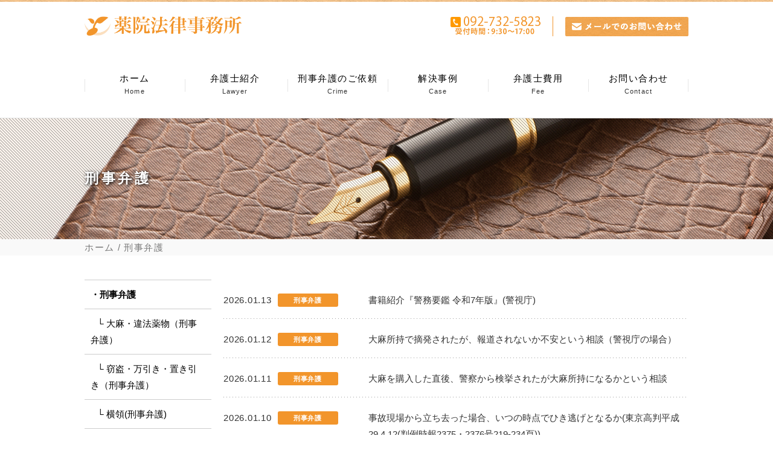

--- FILE ---
content_type: text/html; charset=UTF-8
request_url: https://yakuin-lawoffice.com/category/keijibengo/page/2/
body_size: 7571
content:

<!DOCTYPE html>
<html lang="ja"><head>
<meta charset="UTF-8">
<meta name="viewport" content="width=device-width, maximum-scale=1.0, user-scalable=no">
<meta name="format-detection" content="telephone=no">
<meta name="referrer" content="unsafe-url">
<link rel="icon" href="https://yakuin-lawoffice.com/wp-content/themes/wp-yakuin/img/favicon.ico">

<title>薬院法律事務所</title>
<link rel='dns-prefetch' href='//www.googletagmanager.com' />
<link rel='dns-prefetch' href='//s.w.org' />
<link rel="alternate" type="application/rss+xml" title="薬院法律事務所 &raquo; 刑事弁護 カテゴリーのフィード" href="https://yakuin-lawoffice.com/category/keijibengo/feed/" />
		<script type="text/javascript">
			window._wpemojiSettings = {"baseUrl":"https:\/\/s.w.org\/images\/core\/emoji\/12.0.0-1\/72x72\/","ext":".png","svgUrl":"https:\/\/s.w.org\/images\/core\/emoji\/12.0.0-1\/svg\/","svgExt":".svg","source":{"concatemoji":"https:\/\/yakuin-lawoffice.com\/wp-includes\/js\/wp-emoji-release.min.js?ver=5.4.18"}};
			/*! This file is auto-generated */
			!function(e,a,t){var n,r,o,i=a.createElement("canvas"),p=i.getContext&&i.getContext("2d");function s(e,t){var a=String.fromCharCode;p.clearRect(0,0,i.width,i.height),p.fillText(a.apply(this,e),0,0);e=i.toDataURL();return p.clearRect(0,0,i.width,i.height),p.fillText(a.apply(this,t),0,0),e===i.toDataURL()}function c(e){var t=a.createElement("script");t.src=e,t.defer=t.type="text/javascript",a.getElementsByTagName("head")[0].appendChild(t)}for(o=Array("flag","emoji"),t.supports={everything:!0,everythingExceptFlag:!0},r=0;r<o.length;r++)t.supports[o[r]]=function(e){if(!p||!p.fillText)return!1;switch(p.textBaseline="top",p.font="600 32px Arial",e){case"flag":return s([127987,65039,8205,9895,65039],[127987,65039,8203,9895,65039])?!1:!s([55356,56826,55356,56819],[55356,56826,8203,55356,56819])&&!s([55356,57332,56128,56423,56128,56418,56128,56421,56128,56430,56128,56423,56128,56447],[55356,57332,8203,56128,56423,8203,56128,56418,8203,56128,56421,8203,56128,56430,8203,56128,56423,8203,56128,56447]);case"emoji":return!s([55357,56424,55356,57342,8205,55358,56605,8205,55357,56424,55356,57340],[55357,56424,55356,57342,8203,55358,56605,8203,55357,56424,55356,57340])}return!1}(o[r]),t.supports.everything=t.supports.everything&&t.supports[o[r]],"flag"!==o[r]&&(t.supports.everythingExceptFlag=t.supports.everythingExceptFlag&&t.supports[o[r]]);t.supports.everythingExceptFlag=t.supports.everythingExceptFlag&&!t.supports.flag,t.DOMReady=!1,t.readyCallback=function(){t.DOMReady=!0},t.supports.everything||(n=function(){t.readyCallback()},a.addEventListener?(a.addEventListener("DOMContentLoaded",n,!1),e.addEventListener("load",n,!1)):(e.attachEvent("onload",n),a.attachEvent("onreadystatechange",function(){"complete"===a.readyState&&t.readyCallback()})),(n=t.source||{}).concatemoji?c(n.concatemoji):n.wpemoji&&n.twemoji&&(c(n.twemoji),c(n.wpemoji)))}(window,document,window._wpemojiSettings);
		</script>
		<style type="text/css">
img.wp-smiley,
img.emoji {
	display: inline !important;
	border: none !important;
	box-shadow: none !important;
	height: 1em !important;
	width: 1em !important;
	margin: 0 .07em !important;
	vertical-align: -0.1em !important;
	background: none !important;
	padding: 0 !important;
}
</style>
	<link rel='stylesheet' id='wp-pagenavi-css'  href='https://yakuin-lawoffice.com/wp-content/plugins/wp-pagenavi/pagenavi-css.css?ver=2.70' type='text/css' media='all' />

<!-- Google tag (gtag.js) snippet added by Site Kit -->
<!-- Google アナリティクス スニペット (Site Kit が追加) -->
<script type='text/javascript' src='https://www.googletagmanager.com/gtag/js?id=GT-PZX4P66' async></script>
<script type='text/javascript'>
window.dataLayer = window.dataLayer || [];function gtag(){dataLayer.push(arguments);}
gtag("set","linker",{"domains":["yakuin-lawoffice.com"]});
gtag("js", new Date());
gtag("set", "developer_id.dZTNiMT", true);
gtag("config", "GT-PZX4P66");
</script>
<link rel='https://api.w.org/' href='https://yakuin-lawoffice.com/wp-json/' />
<link rel="EditURI" type="application/rsd+xml" title="RSD" href="https://yakuin-lawoffice.com/xmlrpc.php?rsd" />
<link rel="wlwmanifest" type="application/wlwmanifest+xml" href="https://yakuin-lawoffice.com/wp-includes/wlwmanifest.xml" /> 
<meta name="generator" content="WordPress 5.4.18" />
<meta name="generator" content="Site Kit by Google 1.170.0" />		<style type="text/css" id="wp-custom-css">
			b,
strong,
.strong {
font-weight: bold!important;
}

.youtube-wrapper{
  width:100%;
  height:0;
  padding-bottom:56.25%;
  position:relative
}
.youtube-wrapper iframe{
  width:100%;
  height:100%;
  position:absolute;
  top:0
  left:0
}		</style>
		

<!-- CSS -->
<link href="https://yakuin-lawoffice.com/wp-content/themes/wp-yakuin/css/common.css" rel="stylesheet" media="all" type="text/css">
<link href="https://yakuin-lawoffice.com/wp-content/themes/wp-yakuin/css/global.css" rel="stylesheet" media="all" type="text/css">
<link href="https://yakuin-lawoffice.com/wp-content/themes/wp-yakuin/css/slider.css" rel="stylesheet" media="all" type="text/css">
<link rel="stylesheet" href="https://maxcdn.bootstrapcdn.com/font-awesome/4.5.0/css/font-awesome.min.css">

<!-- JS -->
<script type="text/javascript" src="https://ajax.googleapis.com/ajax/libs/jquery/1.7.2/jquery.min.js"></script>
<script type="text/javascript" src="https://yakuin-lawoffice.com/wp-content/themes/wp-yakuin/js/gnav.js"></script>
<script type="text/javascript" src="https://yakuin-lawoffice.com/wp-content/themes/wp-yakuin/js/jquery.flexslider-min.js"></script>


<!--[if lt IE 9]>
<script src="http://css3-mediaqueries-js.googlecode.com/svn/trunk/css3-mediaqueries.js"></script>
<![endif]-->
<!--[if lt IE 9]>
<script src="http://html5shim.googlecode.com/svn/trunk/html5.js"></script>
<![endif]-->


</head>


<body>

<div id="loading">
<div class="loader">
<img src="https://yakuin-lawoffice.com/wp-content/themes/wp-yakuin/img/load.gif" alt="load">
</div>
</div>

<header>
<div class="inner box">

<h1 class="logo"><a href="/"><img src="https://yakuin-lawoffice.com/wp-content/themes/wp-yakuin/img/logo.png" alt="薬院法律事務所"></a></h1>
<ul>
<li class="forpc"><img src="https://yakuin-lawoffice.com/wp-content/themes/wp-yakuin/img/header_tel.png" alt="092-732-5823"></li>
<li class="forsp"><a href="tel:092-732-5823"><img src="https://yakuin-lawoffice.com/wp-content/themes/wp-yakuin/img/header_tel.png" alt="092-732-5823"></a></li>
<li><a href="/contact/#contact_mail"><img src="https://yakuin-lawoffice.com/wp-content/themes/wp-yakuin/img/header_mail.png" alt="メールでのお問い合わせ"></a></li>
</ul>

</div><!-- /.box -->
</header>

<!-- ◆　GNAV　◆ -->

<nav class="mod_nav">

<p class="navtitle"><span>MENU</span></p>

<div class="mod_nav_inner">

    <ul>
        <li><a href="https://yakuin-lawoffice.com">ホーム<span>Home</span></a></li>
        <li><a href="/lawyer/">弁護士紹介<span>Lawyer</span></a></li>
        <li><a href="/crime/">刑事弁護のご依頼<span>Crime</span></a></li>
        <li><a href="/category/case/">解決事例<span>Case</span></a></li>
        <li><a href="/fee/">弁護士費用<span>Fee</span></a></li>
        <li><a href="/contact/">お問い合わせ<span>Contact</span></a></li>
    </ul>

<p class="closebtn"><span><i class="fa fa-times-circle"></i>メニューを閉じる</span></p>
</div><!-- /.mod_nav_inner -->

</nav><!-- /.mod_nav -->
<!-- ◆　ビジュアル　◆ -->
<div class="subVisual topics">
<div class="inner">
<div class="box">


<h2>
刑事弁護</h2>



</div><!-- /.box -->
</div><!-- /.inner -->
</div><!-- /.subVisual -->

<div class="path">
<ul class="box">
<li><a href="https://yakuin-lawoffice.com">ホーム</a></li>
<li>
刑事弁護
</li>
</ul>
</div><!-- /.path -->

<div class="topicsBox">
<div class="box cf mt20">

<div class="right_content">

  <section class="archive">
       <table>

<!-- 先頭固定表示 -->
<!-- カテゴリー表示 -->
    		  <tr>
        <th><time datetime="2026-01-13">2026.01.13</time><span>刑事弁護</span></th>
        <td><a href="https://yakuin-lawoffice.com/%e6%9b%b8%e7%b1%8d%e7%b4%b9%e4%bb%8b%e3%80%8e%e8%ad%a6%e5%8b%99%e8%a6%81%e9%91%91-%e4%bb%a4%e5%92%8c7%e5%b9%b4%e7%89%88%e3%80%8f%e8%ad%a6%e8%a6%96%e5%ba%81/">書籍紹介『警務要鑑 令和7年版』(警視庁)</a></td>
      </tr>
    		  <tr>
        <th><time datetime="2026-01-12">2026.01.12</time><span>刑事弁護</span></th>
        <td><a href="https://yakuin-lawoffice.com/%e5%a4%a7%e9%ba%bb%e6%89%80%e6%8c%81%e3%81%a7%e6%91%98%e7%99%ba%e3%81%95%e3%82%8c%e3%81%9f%e3%81%8c%e3%80%81%e5%a0%b1%e9%81%93%e3%81%95%e3%82%8c%e3%81%aa%e3%81%84%e3%81%8b%e4%b8%8d%e5%ae%89%e3%81%a8/">大麻所持で摘発されたが、報道されないか不安という相談（警視庁の場合）</a></td>
      </tr>
    		  <tr>
        <th><time datetime="2026-01-11">2026.01.11</time><span>刑事弁護</span></th>
        <td><a href="https://yakuin-lawoffice.com/%e5%a4%a7%e9%ba%bb%e3%82%92%e8%b3%bc%e5%85%a5%e3%81%97%e3%81%9f%e7%9b%b4%e5%be%8c%e3%80%81%e8%ad%a6%e5%af%9f%e3%81%8b%e3%82%89%e6%a4%9c%e6%8c%99%e3%81%95%e3%82%8c%e3%81%9f%e3%81%8c%e5%a4%a7%e9%ba%bb/">大麻を購入した直後、警察から検挙されたが大麻所持になるかという相談</a></td>
      </tr>
    		  <tr>
        <th><time datetime="2026-01-10">2026.01.10</time><span>刑事弁護</span></th>
        <td><a href="https://yakuin-lawoffice.com/%e4%ba%8b%e6%95%85%e7%8f%be%e5%a0%b4%e3%81%8b%e3%82%89%e7%ab%8b%e3%81%a1%e5%8e%bb%e3%81%a3%e3%81%9f%e5%a0%b4%e5%90%88%e3%80%81%e3%81%84%e3%81%a4%e3%81%ae%e6%99%82%e7%82%b9%e3%81%a7%e3%81%b2%e3%81%8d/">事故現場から立ち去った場合、いつの時点でひき逃げとなるか(東京高判平成29.4.12(判例時報2375・2376号219-234頁))</a></td>
      </tr>
    		  <tr>
        <th><time datetime="2026-01-09">2026.01.09</time><span>刑事弁護</span></th>
        <td><a href="https://yakuin-lawoffice.com/%e5%b9%b4%e9%bd%a2%e5%88%87%e8%bf%ab%e3%81%ae%e5%b0%91%e5%b9%b4%e4%ba%8b%e4%bb%b6%e3%81%ab%e3%81%8a%e3%81%91%e3%82%8b%e5%88%91%e4%ba%8b%e5%bc%81%e8%ad%b7%e6%b4%bb%e5%8b%95%e3%81%ae%e9%87%8d%e8%a6%81/">年齢切迫の少年事件における刑事弁護活動の重要性（在宅事件）</a></td>
      </tr>
    		  <tr>
        <th><time datetime="2026-01-08">2026.01.08</time><span>刑事弁護</span></th>
        <td><a href="https://yakuin-lawoffice.com/%e7%84%a1%e5%85%8d%e8%a8%b1%e9%81%8b%e8%bb%a2%e9%81%8e%e5%a4%b1%e9%81%8b%e8%bb%a2%e8%87%b4%e5%82%b7%e7%bd%aa%e3%81%ab%e3%81%a4%e3%81%84%e3%81%a6%e3%80%81%e5%9f%b7%e8%a1%8c%e7%8c%b6%e4%ba%88%e4%bb%98/">無免許運転過失運転致傷罪について、執行猶予付き判決を避けたいという相談（交通事故）</a></td>
      </tr>
    		  <tr>
        <th><time datetime="2026-01-07">2026.01.07</time><span>刑事弁護</span></th>
        <td><a href="https://yakuin-lawoffice.com/%e9%80%ae%e6%8d%95%e5%9b%9e%e9%81%bf%e3%81%ae%e3%81%9f%e3%82%81%e3%81%ab%e3%80%81%e4%bb%a4%e7%8a%b6%e7%99%ba%e4%bb%98%e3%81%ae%e5%8f%af%e8%83%bd%e6%80%a7%e3%81%8c%e3%81%82%e3%82%8b%e8%a3%81%e5%88%a4/">逮捕回避のために、令状発付の可能性がある裁判所に「要望書」を送るという弁護活動</a></td>
      </tr>
    		  <tr>
        <th><time datetime="2026-01-06">2026.01.06</time><span>刑事弁護</span></th>
        <td><a href="https://yakuin-lawoffice.com/%e5%90%8c%e4%b8%80%e5%a0%b4%e6%89%80%e3%81%ab%e5%af%be%e3%81%97%e3%81%a6%e3%80%81%e5%90%8c%e4%b8%80%e3%81%ae%e8%a2%ab%e7%96%91%e4%ba%8b%e5%ae%9f%e3%81%ab%e3%82%88%e3%82%8b%e5%86%8d%e5%ba%a6%e3%81%ae/">同一場所に対して、同一の被疑事実による再度の捜索差押は認められるか</a></td>
      </tr>
    		  <tr>
        <th><time datetime="2025-12-16">2025.12.16</time><span>刑事弁護</span></th>
        <td><a href="https://yakuin-lawoffice.com/%e5%88%a4%e4%be%8b%e6%99%82%e5%a0%b12634%e5%8f%b7%e3%81%ab%e6%95%91%e8%ad%b7%e7%be%a9%e5%8b%99%e3%81%ab%e9%96%a2%e3%81%99%e3%82%8b%e9%87%8d%e8%a6%81%e5%88%a4%e4%be%8b%ef%bc%88%e6%9c%80%e5%88%a4/">判例時報2634号に救護義務に関する重要判例（最判令和7.2.7刑集79巻2号91頁）の解説がでました</a></td>
      </tr>
    		  <tr>
        <th><time datetime="2025-12-15">2025.12.15</time><span>刑事弁護</span></th>
        <td><a href="https://yakuin-lawoffice.com/%e7%84%a1%e5%85%8d%e8%a8%b1%e9%81%8b%e8%bb%a2%e3%81%af%e7%8f%be%e8%a1%8c%e7%8a%af%e4%bb%a5%e5%a4%96%e3%81%a7%e3%82%82%e5%87%a6%e7%bd%b0%e3%81%95%e3%82%8c%e3%82%8b%e3%81%ae%e3%81%8b%e3%81%a8%e3%81%84/">無免許運転は現行犯以外でも処罰されるのかという相談（道路交通法違反）</a></td>
      </tr>
    </tbody>
</table>
<div class='wp-pagenavi' role='navigation'>
<span class='pages'>2 / 53</span><a class="previouspostslink" rel="prev" aria-label="Previous Page" href="https://yakuin-lawoffice.com/category/keijibengo/">&laquo;</a><a class="page smaller" title="Page 1" href="https://yakuin-lawoffice.com/category/keijibengo/">1</a><span aria-current='page' class='current'>2</span><a class="page larger" title="Page 3" href="https://yakuin-lawoffice.com/category/keijibengo/page/3/">3</a><a class="page larger" title="Page 4" href="https://yakuin-lawoffice.com/category/keijibengo/page/4/">4</a><a class="page larger" title="Page 5" href="https://yakuin-lawoffice.com/category/keijibengo/page/5/">5</a><span class='extend'>...</span><a class="larger page" title="Page 10" href="https://yakuin-lawoffice.com/category/keijibengo/page/10/">10</a><a class="larger page" title="Page 20" href="https://yakuin-lawoffice.com/category/keijibengo/page/20/">20</a><a class="larger page" title="Page 30" href="https://yakuin-lawoffice.com/category/keijibengo/page/30/">30</a><span class='extend'>...</span><a class="nextpostslink" rel="next" aria-label="Next Page" href="https://yakuin-lawoffice.com/category/keijibengo/page/3/">&raquo;</a><a class="last" aria-label="Last Page" href="https://yakuin-lawoffice.com/category/keijibengo/page/53/">最後 &raquo;</a>
</div></section>


</div>

<div class="left_content">
<ul class="category-list">

	<li class="cat-item cat-item-28 current-cat"><a aria-current="page" href="https://yakuin-lawoffice.com/category/keijibengo/">刑事弁護</a>
<ul class='children'>
	<li class="cat-item cat-item-59"><a href="https://yakuin-lawoffice.com/category/keijibengo/illegal-drugs/">大麻・違法薬物（刑事弁護）</a>
</li>
	<li class="cat-item cat-item-62"><a href="https://yakuin-lawoffice.com/category/keijibengo/theft-shoplifting/">窃盗・万引き・置き引き（刑事弁護）</a>
</li>
	<li class="cat-item cat-item-67"><a href="https://yakuin-lawoffice.com/category/keijibengo/embezzlement-keiji/">横領(刑事弁護)</a>
</li>
	<li class="cat-item cat-item-66"><a href="https://yakuin-lawoffice.com/category/keijibengo/scam-keiji/">詐欺(刑事弁護)</a>
</li>
	<li class="cat-item cat-item-65"><a href="https://yakuin-lawoffice.com/category/keijibengo/corporatecrime-keiji/">企業犯罪（刑事弁護）</a>
</li>
	<li class="cat-item cat-item-63"><a href="https://yakuin-lawoffice.com/category/keijibengo/trafficaccident-keiji/">交通事故(刑事弁護)</a>
</li>
	<li class="cat-item cat-item-64"><a href="https://yakuin-lawoffice.com/category/keijibengo/roadtraffic-law-keiji/">道路交通法違反(刑事弁護)</a>
</li>
	<li class="cat-item cat-item-60"><a href="https://yakuin-lawoffice.com/category/keijibengo/voyeurism/">盗撮（刑事弁護）</a>
</li>
	<li class="cat-item cat-item-61"><a href="https://yakuin-lawoffice.com/category/keijibengo/molestation-obscene/">痴漢・不同意わいせつ・不同意性交（刑事弁護）</a>
</li>
	<li class="cat-item cat-item-95"><a href="https://yakuin-lawoffice.com/category/keijibengo/sexualcrime-keiji/">性犯罪(刑事弁護)</a>
</li>
	<li class="cat-item cat-item-96"><a href="https://yakuin-lawoffice.com/category/keijibengo/assault-injury-keiji/">暴行・傷害(刑事弁護)</a>
</li>
	<li class="cat-item cat-item-68"><a href="https://yakuin-lawoffice.com/category/keijibengo/juvenile-incident/">少年事件（刑事弁護）</a>
</li>
	<li class="cat-item cat-item-105"><a href="https://yakuin-lawoffice.com/category/keijibengo/seitekisitai/">性的姿態等撮影罪(刑事弁護)</a>
</li>
	<li class="cat-item cat-item-102"><a href="https://yakuin-lawoffice.com/category/keijibengo/meiwakukoui-keizi/">迷惑行為防止条例違反事件(刑事弁護)</a>
</li>
	<li class="cat-item cat-item-101"><a href="https://yakuin-lawoffice.com/category/keijibengo/keihanzai-keizi/">軽犯罪法違反事件(刑事弁護)</a>
</li>
	<li class="cat-item cat-item-106"><a href="https://yakuin-lawoffice.com/category/keijibengo/syoseki-keiji/">書籍紹介(刑事弁護)</a>
</li>
	<li class="cat-item cat-item-69"><a href="https://yakuin-lawoffice.com/category/keijibengo/others-keiji/">その他(刑事弁護)</a>
</li>
	<li class="cat-item cat-item-70"><a href="https://yakuin-lawoffice.com/category/keijibengo/solution-example-keiji/">解決事例(刑事弁護)</a>
</li>
</ul>
</li>
	<li class="cat-item cat-item-19"><a href="https://yakuin-lawoffice.com/category/kigyouhoumu/">企業法務</a>
<ul class='children'>
	<li class="cat-item cat-item-21"><a href="https://yakuin-lawoffice.com/category/kigyouhoumu/roudou-kigyouhoumu/">労働事件（企業法務）</a>
</li>
	<li class="cat-item cat-item-78"><a href="https://yakuin-lawoffice.com/category/kigyouhoumu/criminal-cases-corporate-legal/">刑事事件(企業法務)</a>
</li>
	<li class="cat-item cat-item-75"><a href="https://yakuin-lawoffice.com/category/kigyouhoumu/lease-case/">賃貸借事件（企業法務）</a>
</li>
	<li class="cat-item cat-item-76"><a href="https://yakuin-lawoffice.com/category/kigyouhoumu/debtcollection-case/">債権回収事件（企業法務）</a>
</li>
	<li class="cat-item cat-item-77"><a href="https://yakuin-lawoffice.com/category/kigyouhoumu/intellectual-property/">知的財産事件（企業法務）</a>
</li>
	<li class="cat-item cat-item-79"><a href="https://yakuin-lawoffice.com/category/kigyouhoumu/advisor-law/">顧問業務（企業法務）</a>
</li>
	<li class="cat-item cat-item-97"><a href="https://yakuin-lawoffice.com/category/kigyouhoumu/loan-refund-company/">貸金返還請求事件(企業法務)</a>
</li>
	<li class="cat-item cat-item-99"><a href="https://yakuin-lawoffice.com/category/kigyouhoumu/songaibaisyou-company/">損害賠償請求事件(企業法務)</a>
</li>
	<li class="cat-item cat-item-20"><a href="https://yakuin-lawoffice.com/category/kigyouhoumu/sonota-kigyouhoumu/">その他（企業法務）</a>
</li>
	<li class="cat-item cat-item-80"><a href="https://yakuin-lawoffice.com/category/kigyouhoumu/solution-example-corporate/">解決事例(企業法務)</a>
</li>
</ul>
</li>
	<li class="cat-item cat-item-51"><a href="https://yakuin-lawoffice.com/category/koutuu/">交通事故(刑事)</a>
<ul class='children'>
	<li class="cat-item cat-item-81"><a href="https://yakuin-lawoffice.com/category/koutuu/criminal-defense-traffic-accident/">刑事弁護(交通事故)</a>
</li>
	<li class="cat-item cat-item-83"><a href="https://yakuin-lawoffice.com/category/koutuu/claimfordamages-traffic-accident/">損害賠償請求(交通事故)</a>
</li>
	<li class="cat-item cat-item-82"><a href="https://yakuin-lawoffice.com/category/koutuu/crime-victim-traffic-accident/">犯罪被害者(交通事故)</a>
</li>
	<li class="cat-item cat-item-85"><a href="https://yakuin-lawoffice.com/category/koutuu/solution-example-traffic-accident/">解決事例(交通事故)</a>
</li>
</ul>
</li>
	<li class="cat-item cat-item-54"><a href="https://yakuin-lawoffice.com/category/crime-victim/">犯罪被害者</a>
<ul class='children'>
	<li class="cat-item cat-item-56"><a href="https://yakuin-lawoffice.com/category/crime-victim/theft-_victim/">窃盗（犯罪被害者）</a>
</li>
	<li class="cat-item cat-item-72"><a href="https://yakuin-lawoffice.com/category/crime-victim/embezzlement-victim/">横領(犯罪被害者)</a>
</li>
	<li class="cat-item cat-item-71"><a href="https://yakuin-lawoffice.com/category/crime-victim/scam-victim/">詐欺(犯罪被害者)</a>
</li>
	<li class="cat-item cat-item-55"><a href="https://yakuin-lawoffice.com/category/crime-victim/traffic_accident_victim/">交通事故（犯罪被害者）</a>
</li>
	<li class="cat-item cat-item-57"><a href="https://yakuin-lawoffice.com/category/crime-victim/injury_victim/">暴行・傷害（犯罪被害者）</a>
</li>
	<li class="cat-item cat-item-109"><a href="https://yakuin-lawoffice.com/category/crime-victim/tikan-waisetsu-fudouiseikou/">痴漢・不同意わいせつ・不同意性交(犯罪被害者)</a>
</li>
	<li class="cat-item cat-item-110"><a href="https://yakuin-lawoffice.com/category/crime-victim/tousatsu/">盗撮(犯罪被害者)</a>
</li>
	<li class="cat-item cat-item-58"><a href="https://yakuin-lawoffice.com/category/crime-victim/sex_crime_victim/">性犯罪（犯罪被害者）</a>
</li>
	<li class="cat-item cat-item-103"><a href="https://yakuin-lawoffice.com/category/crime-victim/keihanzai-higaisya/">軽犯罪法違反事件(犯罪被害者)</a>
</li>
	<li class="cat-item cat-item-104"><a href="https://yakuin-lawoffice.com/category/crime-victim/meiwakukoui-higaisya/">迷惑行為防止条例違反事件(犯罪被害者)</a>
</li>
	<li class="cat-item cat-item-111"><a href="https://yakuin-lawoffice.com/category/crime-victim/syoseki-hanzaihigaisya/">書籍紹介(犯罪被害者)</a>
</li>
	<li class="cat-item cat-item-73"><a href="https://yakuin-lawoffice.com/category/crime-victim/others-victim/">その他(犯罪被害者)</a>
</li>
	<li class="cat-item cat-item-74"><a href="https://yakuin-lawoffice.com/category/crime-victim/solution-example-victim/">解決事例(犯罪被害者)</a>
</li>
</ul>
</li>
	<li class="cat-item cat-item-23"><a href="https://yakuin-lawoffice.com/category/ippannminji/">一般民事</a>
<ul class='children'>
	<li class="cat-item cat-item-87"><a href="https://yakuin-lawoffice.com/category/ippannminji/leasecase-minji/">賃貸借事件(一般民事)</a>
</li>
	<li class="cat-item cat-item-86"><a href="https://yakuin-lawoffice.com/category/ippannminji/labor-incident-minji/">労働事件(一般民事)</a>
</li>
	<li class="cat-item cat-item-89"><a href="https://yakuin-lawoffice.com/category/ippannminji/nursingcare-accident/">介護事故等の各種事故事件（一般民事）</a>
</li>
	<li class="cat-item cat-item-88"><a href="https://yakuin-lawoffice.com/category/ippannminji/debt-collection-minji/">債権回収事件(一般民事)</a>
</li>
	<li class="cat-item cat-item-92"><a href="https://yakuin-lawoffice.com/category/ippannminji/consumer-damage/">消費者被害事件(一般民事)</a>
</li>
	<li class="cat-item cat-item-90"><a href="https://yakuin-lawoffice.com/category/ippannminji/divorce-minji/">離婚事件（一般民事）</a>
</li>
	<li class="cat-item cat-item-93"><a href="https://yakuin-lawoffice.com/category/ippannminji/adult-guardianship-minji/">成年後見事件（一般民事）</a>
</li>
	<li class="cat-item cat-item-91"><a href="https://yakuin-lawoffice.com/category/ippannminji/inheritance-minji/">相続事件（一般民事）</a>
</li>
	<li class="cat-item cat-item-100"><a href="https://yakuin-lawoffice.com/category/ippannminji/songaibaisyou-minji/">損害賠償請求事件(一般民事)</a>
</li>
	<li class="cat-item cat-item-24"><a href="https://yakuin-lawoffice.com/category/ippannminji/sonota-ippannminji/">その他（一般民事）</a>
</li>
	<li class="cat-item cat-item-94"><a href="https://yakuin-lawoffice.com/category/ippannminji/solution-example-minji/">解決事例(一般民事)</a>
</li>
</ul>
</li>
	<li class="cat-item cat-item-16"><a href="https://yakuin-lawoffice.com/category/other/">その他</a>
</li>
	<li class="cat-item cat-item-18"><a href="https://yakuin-lawoffice.com/category/zakkann/">弁護士業・雑感</a>
</li>
	<li class="cat-item cat-item-17"><a href="https://yakuin-lawoffice.com/category/case/">解決事例</a>
</li>
</ul>

</div>

</div>
<div class="forTop box"><p><span class="pagetop"><i class="fa fa-angle-up"></i></span></p></div><!-- /.forTop -->


<footer>
<div class="footerInner box">

<ul>
<li><a href="https://yakuin-lawoffice.com">ホーム</a></li>
<li><a href="/lawyer/">弁護士紹介</a></li>
<li><a href="/policy/">刑事“専門”と言わない3つの理由</a></li>
<li><a href="/crime/">刑事事件のご依頼</a></li>
<li><a href="/category/case/">解決事例</a></li>
<li><a href="/topics/">TOPICS</a></li>
</ul>

<ul>
<li><a href="/zaitaku/">依頼後の流れ（在宅事件）</a></li>
<li><a href="/migara/">依頼後の流れ（身柄拘束事件）</a></li>
<li><a href="/process/">お手続きの流れ</a></li>
<li><a href="/fee/">弁護士費用</a></li>
<li><a href="/contact/">お問い合わせ</a></li>
<li><a href="/sitemap/">サイトマップ</a></li>
</ul>


</div><!-- en .footerInner -->

<p class="copy">Copyright(C) 2018 薬院法律事務所 All Rights Reserved.</p>

</footer>




<script>

//loader
jQuery(window).load(function() {
jQuery("#loading").fadeOut(900);
});

//slider
$(window).load(function() {
$('.sliderArea').flexslider({
animation: "fade",
pauseOnAction: false,
slideshowSpeed: 6000,
directionNav: false,
slideshow:true,
animationLoop:true,
controlNav:true
});
});

$(function() {
var topBtn = $('.pagetop');
topBtn.click(function () {
$('body,html').animate({
scrollTop: 0
}, 1000);
return false;
});
});




</script>
<script type='text/javascript' src='https://yakuin-lawoffice.com/wp-includes/js/wp-embed.min.js?ver=5.4.18'></script>
</body>
</html>
<!--
Performance optimized by W3 Total Cache. Learn more: https://www.boldgrid.com/w3-total-cache/?utm_source=w3tc&utm_medium=footer_comment&utm_campaign=free_plugin


Served from: yakuin-lawoffice.com @ 2026-01-22 19:07:19 by W3 Total Cache
-->

--- FILE ---
content_type: text/css
request_url: https://yakuin-lawoffice.com/wp-content/themes/wp-yakuin/css/global.css
body_size: 6880
content:
@charset "utf-8";

/* ◆ PC SIZE ◆ 
============================================================== */


/* 共通 */

.box	{margin-left:auto; margin-right:auto; width:1000px;min-width:1000px;text-align:left; clear:both;position:relative;}

.left_content {float:left;width:210px;}
.right_content {float:right;width:770px;margin-left:20px;}
.box2	{margin-left:auto; margin-right:auto; width:770px;text-align:left; clear:both;position:relative;}

/* TOP 
 -----------------------------------------------------*/
.date {display:inline-block;}

/* 見出し */

h2.topMid01{
margin-top:-10px;
position: relative;
display:block;
text-align:center;
}

h2.topMid01:before, h2.topMid01:after{
content: '';
position: absolute;
top: 50%;
display: inline-block;
width:100%;
height: 2px;
border-top: solid 1px #444;
border-bottom: solid 1px #444;
}

h2.topMid01:before	{left:0;}
h2.topMid01:after	{right: 0;}

h2.topMid01 span{
padding:10px 20px 0 20px;
font-size:24px;
line-height:1;
color:#444;
font-family:"游ゴシック";
font-weight:bold;
position:relative;
z-index:999;
background:#fff;
display:inline-block;
}


h2.topMid02{
margin-top:-10px;
position: relative;
display:block;
text-align:center;
}

h2.topMid02:before, h2.topMid02:after{
content: '';
position: absolute;
top: 50%;
display: inline-block;
width:100%;
height: 2px;
border-top: solid 1px #444;
border-bottom: solid 1px #444;
}

h2.topMid02:before	{left:0;}
h2.topMid02:after	{right: 0;}

h2.topMid02 span{
padding:10px 20px 0 20px;
font-size:24px;
line-height:1;
color:#444;
font-family:"游ゴシック";
font-weight:bold;
position:relative;
z-index:999;
background:#fffbf8;
display:inline-block;
}

.tag_area {display:block;padding:5px 10px;border:1px solid #ccc;margin-top:20px;}
.tag_area a {color:black;display:inline-block;margin-left:1em;margin-right:1em;}
.tag_area a:hover {text-decoration:underline;}

/* topBtn */

.topBnr		{padding:65px 0;background:#fff;min-width:1000px;}
.topBnr ul	{display:table;}
.topBnr li	{
margin:0 0 0 0;
width:200px;
display:table-cell;
text-align:center;
-webkit-transition:0.3s ease-in-out;
-moz-transition:0.3s ease-in-out;
-o-transition:0.3s ease-in-out;
transition:0.3s ease-in-out;
}

.topBnr li a {
margin:0 0 0 -1px;
width:auto;
height:165px;
display:block;
position:relative;
/*border:solid 1px #f2952b;
background:#fff;*/
}

.topBnr li:first-child a {margin:0 0 0 0;}

.topBnr li:hover {
opacity:0.6;
filter:alpha(opacity=60);
-moz-opacity:0.6;
-webkit-transition:0.3s ease-in-out;
-moz-transition:0.3s ease-in-out;
-o-transition:0.3s ease-in-out;
transition:0.3s ease-in-out;
}

.topBnr li p.Img 	{line-height:0;}
.topBnr li p.mid 	{margin-top:15px;ont-size:16px;color:#f2952b;font-family:"游ゴシック";font-weight:bold;letter-spacing:0em;line-height:1;}
.topBnr li p.txt	{margin-top:15px;font-size:12px;color:#333;letter-spacing:-0.05em;line-height:1.6;}




/* topGree */

.topGree			{padding:65px 0;background:url(../img/bg_shadow01.png) repeat-x top left;min-width:1000px;}
.topGree .inbox		{margin-top:40px;}
.topGree .inbox img	{width: 100%;}
.topGree .inleft	{float:left;width:490px;}
.topGree p.txt		{margin-top:10px;font-size:15px;color:#444;line-height:2.1;font-family:"Noto Sans CJK JP";letter-spacing:0.05em;text-align: center;}

.topGree p.more	{margin:20px auto 0 auto;width:230px;text-align:center;}
.topGree a		{
padding:15px 0;
font-size:15px;
font-weight:bold;
display:block;
font-family:"メイリオ";
color:#fff;
line-height:1;
letter-spacing:0.1em;
border-radius: 3px;
background: #50ae5d;
}
.topGree a:hover		{background:#15a090;}
.topGree p.Img			{line-height:0;float:right;width:485px;}





/* topNews */

.topNews			{padding:65px 0;background:url(../img/bg_shadow01.png) repeat-x top left #fffbf8;min-width:1000px;}
.topNews table		{margin-top:5px;background:url(../img/chip_01.png) repeat-x bottom left;}
.topNews tr			{background:url(../img/chip_01.png) repeat-x bottom center;}
.topNews th			{padding:20px 0 18px 0;width:234px;font-size:15px;color:#333;letter-spacing:0.05em;}
.topNews th span	{
margin-left:10px;
padding:6px 0 5px 0;
position:relative;
top:-1px;
width:100px;
font-size:11px;
font-weight:bold;
color:#fff;
background:#f2952b;
text-align:center;
line-height:1;
display:inline-block;
letter-spacing:0.05em;
border-radius: 3px;
}
.topNews td			{padding:20px 0 18px 10px;font-size:15px;color:#333;}
.topNews td	a		{font-size:15px;color:#333;text-decoration:none;display:block;}
.topNews td	a:hover	{text-decoration:underline;}
.topNews th span a {font-weight:normal;font-size:100%;margin:0;padding:0;text-decoration:none;color:white;line-height:1;display:block;}

.topNews p.more		{margin:30px auto 0 auto;width:230px;text-align:center;}
.topNews p.more a	{
padding:15px 0;
font-size:15px;
font-weight:bold;
display:block;
font-family:"メイリオ";
color:#fff;
line-height:1;
letter-spacing:0.1em;
border-radius: 3px;
background: #50ae5d;
}
.mt20 {margin-top:40px;}

.topNews p.more a:hover		{background:#15a090;}

.category-list {margin-left: auto;margin-right:auto;}
.category-list li {display:block;list-style:disc!important;}
.category-list li a {font-weight:bold;}
.category-list li a:before {content:"・";}
.category-list li ul li a {display:block;text-indent:0.75em;font-weight:normal;}
.category-list li ul li a:before {content:"└ ";}
.category-list li ul li ul li a {display:block;text-indent:1.5em;}
.category-list li ul li ul li a:before {content:"└ ";}

.category-list li a {display:inline-block;
	color:black;
	text-decoration:none;
	padding:10px 10px;
	border-top:1px solid #ccc;
	display:block;}
.category-list li a:hover {text-decoration:underline;}

/* conversion */

.conversion			{min-width:1000px;background:url(../img/conversion_bg.jpg) no-repeat;background-size:cover;}
.conversion	.inner	{padding:60px 0;background:url(../img/main_bg.png) repeat;}

.conversion h2					{color:#fff;}
.conversion h2.topMid:before	{background-color:#fff;}	

.conversion ul	{letter-spacing:-0.4em;text-align:center;}
.conversion li	{
margin:0 0 0 20px;
float:left;
display:table;
letter-spacing:normal;
width:490px;
height:120px;
position:relative;
vertical-align:top;
text-align:center;
border-radius:2px;
-moz-border-radius:2px;
-webkit-border-radius:2px;
}
.conversion li:first-child	{margin:0;}

.conversion li.tel			{display:table-cell;vertical-align:middle;background-color: rgba(255,255,255,0.5);}
.conversion li.tel + li	{display:table-cell;vertical-align:middle;background-color: rgba(255,255,255,0.5);}
.conversion li .inbox		{width:490px;height:120px;display:table-cell;vertical-align:middle;border:solid 1px #fff;}
.conversion li p.num		{margin-top:5px;font-size:20px;font-weight:bold;color:#fff;line-height:1;letter-spacing:0.1em;font-family:"游ゴシック";}
.conversion li p.num span	{margin-top:5px;font-size:15px;font-weight:bold;color:#fff;line-height:1;letter-spacing:0.1em;display:block;font-family:"游ゴシック";}

.conversion li a {
padding:0;
display:table-cell;
vertical-align:middle;
width:490px;
height:120px;
position:relative;
border:solid 1px #fff;
border-radius:2px;
-moz-border-radius:2px;
-webkit-border-radius:2px;
-webkit-transition:0.3s ease-in-out;
-moz-transition:0.3s ease-in-out;
-o-transition:0.3s ease-in-out;
transition:0.3s ease-in-out;
}

.conversion li a:hover {
border:solid 1px #fff;
background:rgba(242,149,43,0.8);
opacity:1;
filter:alpha(opacity=100);
-moz-opacity:1;
-webkit-transition:0.3s ease-in-out;
-moz-transition:0.3s ease-in-out;
-o-transition:0.3s ease-in-out;
transition:0.3s ease-in-out;
}

.conversion li p.mid	{font-size:18px;font-weight:bold;color:#fff;line-height:1;letter-spacing:0.1em;font-family:"游ゴシック";}
.conversion li p span	{padding:0 0 0 25px;font-size:18px;font-weight:bold;color:#fff;line-height:1;letter-spacing:0.1em;font-family:"游ゴシック";background:url(../img/arrow01.png) no-repeat center left;}



/* topAccess */

.topAccess			{padding:65px 0 0 0;background:url(../img/bg_shadow01.png) repeat-x top;min-width:1000px;text-align:center;}
.topAccess .inleft	{float:left;width:485px;}
.topAccess .inright	{float:right;width:485px;}
.topAccess .cf		{margin-top:35px;}

.topAccess p.name	{font-size:16px;color:#444;font-weight:bold;line-height:1.8;letter-spacing:0.1em;font-family:"Noto Sans CJK JP";}
.topAccess p.txt	{margin-top:20px;font-size:15px;color:#444;line-height:1.6;letter-spacing:0.1em;font-family:"Noto Sans CJK JP";}
.topAccess p.more	{margin:30px 0 0 0;width:230px;text-align:center;}
.topAccess p.more a	{
padding:15px 0;
font-size:15px;
font-weight:bold;
display:block;
font-family:"メイリオ";
color:#fff;
line-height:1;
letter-spacing:0.1em;
border-radius: 3px;
background: #50ae5d;
}
.topAccess p.more a:hover	{background:#15a090;}

.topAccess iframe	{width:100%;height:210px;}









/* 下層 ◆◆◆◆◆◆◆◆◆◆◆◆◆◆◆◆◆◆◆◆
 -----------------------------------------------------*/

/* 下層ビジュアル */

.subVisual			{height:200px;min-width:1000px;}
.subVisual .inner	{background:url(../img/main_bg.png) repeat;height:100%;position:relative;}

.subVisual h2 {
padding:0 0;
font-weight:bold;
text-shadow: 1px 1px 5px black;
text-align:center;
font-size:30px;
color:#fff;
font-family:"游ゴシック";
letter-spacing:0.2em;
position:absolute;
font-size:23px;
background:rgba(0,94,60,0.75);
height:100%;
line-height:200px;
}

/* 各ページビジュアル */

.lawyer		{background:url(../img/submain_lawyer.jpg) no-repeat center left;background-size:cover;}
.pol		{background:url(../img/submain_pol.jpg) no-repeat center center;background-size:cover;}
.crime		{background:url(../img/submain_crime.jpg) no-repeat center center;background-size:cover;}
.case		{background:url(../img/submain_case.jpg) no-repeat center top;background-size:cover;}
.process	{background:url(../img/submain_process.jpg) no-repeat center top;background-size:cover;}
.fee		{background:url(../img/submain_fee.jpg) no-repeat center center;background-size:cover;}
.topics		{background:url(../img/submain_topics.jpg) no-repeat center center;background-size:cover;}
.sitemap	{background:url(../img/submain_sitemap.jpg) no-repeat center center;background-size:cover;}
.contact	{background:url(../img/submain_contact.jpg) no-repeat center center;background-size:cover;}


/* パンクズ */

.path				{padding:6px 0 6px 0;min-width:1000px;background:#f9f9f9;}
.path ul			{letter-spacing:-0.4em;line-height:0;}
.path ul li			{display:inline-block;letter-spacing:0.1em;color:#777;font-size:15px;line-height:1;}
.path ul li a		{color:#777;font-size:15px;display:block;line-height:1;}
.path ul li a:hover	{color:#f2952b;font-size:15px;}
.path ul li a:after	{padding:0 5px;content:"/";}


/* 下層ページ見出し */

h2.subMid{
position: relative;
text-align:center;
font-size:22px;
color:#f2952b;
font-family:"游ゴシック";
font-weight:bold;
letter-spacing:0.1em;
}
h2.subMid:before {
content: '';
position: absolute;
bottom: -10px;
display: inline-block;
width:10%;
height: 2px;
left: 50%;
-moz-transform: translateX(-50%);
-webkit-transform: translateX(-50%);
-ms-transform: translateX(-50%);
transform: translateX(-50%);
background-color:#f2952b;
border-radius: 2px;
}

h2.subMid span{
position: relative;
text-align:center;
font-size:22px;
color:#f2952b;
font-family:"游ゴシック";
font-weight:bold;
letter-spacing:0.1em;
}



h3.sub-h3 		{padding:15px 10px;border:solid 1px #f2952b;border-radius:2px;}
h3.sub-h3 span	{
padding:3px 0 0 10px;
font-size:18px;
font-weight:bold;
color:#f2952b;
line-height:1;
font-family:"游ゴシック";
letter-spacing:0.1em;
line-height:1;
border-left:solid 5px #f2952b;
}

h4.sub-h4 {
margin:40px 0 0 0;
padding:0 0 10px 0;
border-bottom: solid 1px #e4e4e4;
position: relative;
font-size:18px;
color:#f2952b;
line-height:1;
font-family:"Noto Sans CJK JP";
letter-spacing:0.1em;
}

h4.sub-h4:after {
position: absolute;
content: " ";
display: block;
border-bottom: solid 1px #f2952b;
bottom: -1px;
width: 10%;
}



/* 事務所案内 */

.aboutBox			{margin-top:50px;}
.aboutBox .inbox	{margin-top:60px;}

.aboutBox .inleft					{float:left;width:485px;}
.aboutBox .inleft p					{margin-top:10px;font-size:15px;line-height:2.1;letter-spacing:0.05em;font-family:"Noto Sans CJK JP";}
.aboutBox .inright					{float:right;width:485px;}
.aboutBox .inright p				{line-height:0;}
.aboutBox .inright ul				{margin-top:5px;}
.aboutBox .inright li				{margin-left:5px;float:left;width:240px;line-height:0;}
.aboutBox .inright li:first-child	{margin-left:0;}
.aboutBox .inright li img			{width:100%;}

.aboutBox .Access				{margin:65px auto 65px auto;}
.aboutBox .Access p.name		{margin-top:25px;font-size:16px;color:#444;font-weight:bold;line-height:1.8;letter-spacing:0.1em;font-family:"Noto Sans CJK JP";}
.aboutBox .Access p.txt			{margin-top:20px;font-size:15px;color:#444;line-height:1.6;letter-spacing:0.1em;font-family:"Noto Sans CJK JP";}
.aboutBox .Access iframe		{margin-top:30px;width:100%;height:300px;}
.aboutBox .Access p.txt a		{color:#03F;}
.aboutBox .Access p.txt a:hover	{text-decoration:underline;}




/* 弁護士紹介 */

.lawyerBox				{margin:65px auto 65px auto;}
.lawyerBox iframe		{text-align: center;margin: 10px 0;}
.lawyerBox span.ro		{font-size:12px;border:none;display:inline-block;font-family:"Noto Sans CJK JP";}
.lawyerBox .cf			{margin-top:30px;}
.lawyerBox .inleft		{float:left;width:485px;}
.lawyerBox .inleft h3	{margin:0 0 10px 0;font-size:18px;font-weight:bold;font-family:"游明朝";color:#f2952b;}
.lawyerBox .inleft p	{font-size:15px;line-height:2.1;letter-spacing:0em;}
.lawyerBox .inright		{float:right;width:485px;}
.lawyerBox .inright p	{line-height:0;box-shadow:0px 0px 4px 0px #b9b9b9;-moz-box-shadow:0px 0px 4px 0px #b9b9b9;-webkit-box-shadow:0px 0px 4px 0px #b9b9b9;}

.lawyerBox p.txt	{margin-top:20px;font-size:15px;line-height:2;letter-spacing:0.06em;}
.lawyerBox table	{margin-top:20px;}
.lawyerBox th		{padding:0 0 0 0;width:100px;}
.lawyerBox a			{text-decoration: underline;color:#f2952b;}
.lawyerBox a:hover		{text-decoration: none;color:#f7bf80;}




/* 取扱分野 */

.serviceBox						{margin:40px auto 40px auto;}

.serviceBox ul.list01			{margin-top:25px;line-height:0;}
.serviceBox ul.list01 li		{margin-top:10px;line-height:1.3;letter-spacing:0.05em;display:block;font-size:15px;}
.serviceBox ul.list01.tokucho li		{margin-top:10px;line-height:1.3;letter-spacing:0.05em;display:block;font-size:15px;font-weight:bold;}

.serviceBox ul.list02		{margin:25px 0 0 20px;line-height:0;}
.serviceBox ul.list02 li	{margin:10px 0 0 0;line-height:1.3;letter-spacing:0.05em;list-style-type:disc;font-size:15px;}

.serviceBox a:hover				{text-decoration: underline;}
.serviceBox p.txt				{margin-top:20px;line-height:1.8;font-size:15px;color:#333;letter-spacing:0.03em;}
.serviceBox p.txt.quotetop		{padding-top: 5px!important;}
.serviceBox	h3					{margin:40px 0 0 0;}

.serviceBox table			{margin-top:30px;border-right:solid 1px #e4e4e4;border-bottom:solid 1px #e4e4e4;width:100%;}
.serviceBox th				{padding:20px;background:#f1f1f1;border-left:solid 1px #e4e4e4;border-top:solid 1px #e4e4e4;width:200px;letter-spacing:0.1em;vertical-align:top;}
.serviceBox th a			{color:#0f80ff;text-decoration:underline;}
.serviceBox th a:hover		{text-decoration:none;}
.serviceBox th a i			{padding:0 5px 0 0;}
.serviceBox td				{padding:20px;border-left:solid 1px #e4e4e4;border-top:solid 1px #e4e4e4;vertical-align:top;}
.serviceBox td a			{color:#0f80ff;text-decoration:underline;}
.serviceBox td a:hover		{text-decoration:none;}
.serviceBox .quote			{background: #f9e7d1;padding: 0 10px 10px 10px;}

.serviceBox p.txt.tel		{line-height:1.8;font-size:20px;font-weight:bold;color:#f2952b;letter-spacing:0.05em;margin-top: -3px;}

.serviceBox a			{text-decoration: underline;color:#f2952b;}
.serviceBox a:hover		{text-decoration: none;color:#f7bf80;}

.serviceBox img			{width: 3%;margin-top: 35px;}




/* 弁護士費用 */

.feeBox			{margin:40px auto 40px auto;}
.feeBox h3		{margin-top:40px;}
.feeBox p.txt	{margin-top:0px;line-height:1.8;font-size:15px;color:#333;letter-spacing:0.05em;}
.feeBox p.txt.subtitle	{margin-top:18px;font-size:15px;}

.feeBox table.tbl01		{margin-top:30px;border-right:solid 1px #e4e4e4;border-bottom:solid 1px #e4e4e4;width:100%;}
.feeBox table.tbl01	th	{padding:20px;background:#f1f1f1;border-left:solid 1px #e4e4e4;border-top:solid 1px #e4e4e4;width:200px;letter-spacing:0.1em;vertical-align:top;}
.feeBox table.tbl01	td	{padding:20px;border-left:solid 1px #e4e4e4;border-top:solid 1px #e4e4e4;vertical-align:top;}

.feeBox table.tbl02		{margin-top:30px;border-right:solid 1px #e4e4e4;border-bottom:solid 1px #e4e4e4;width:100%;}
.feeBox table.tbl02	th	{padding:20px;background:#f1f1f1;border-left:solid 1px #e4e4e4;border-top:solid 1px #e4e4e4;width:33%;letter-spacing:0.1em;vertical-align:top;}
.feeBox table.tbl02	td	{padding:20px;border-left:solid 1px #e4e4e4;border-top:solid 1px #e4e4e4;vertical-align:top;}
.feeBox a				{text-decoration: underline;color:#f2952b;}
.feeBox a:hover			{text-decoration: none;color:#f7bf80;}

.feeBox ul.list01			{margin-top:25px;line-height:0;}
.feeBox ul.list01 li		{margin:10px 0;line-height:1.3;letter-spacing:0.05em;display:block;font-size:15px;}
.feeBox ul.list02		{margin:0px 0 0 30px;line-height:0;}
.feeBox ul.list02 li	{margin:3px 0 0 0;line-height:1.3;letter-spacing:0.05em;list-style-type:disc;font-size:15px;}




/* お問い合わせ */

.formBox					{margin:65px auto 65px auto;}
.formBox h3					{margin-top:50px;}
.formBox p					{margin-top:20px;line-height:1.8;font-size:15px;color:#333;letter-spacing:0.05em;}
.formBox p.tel				{margin:10px 0 0 0;line-height:1.8;font-size:24px;font-weight:bold;color:#f2952b;letter-spacing:0.05em;}
.formBox p.tel span			{padding:0 0 0 10px;}
.formBox table 				{margin-top:30px;width:100%;border-bottom:solid 1px #e4e4e4;}
.formBox th					{padding:30px;border-top:solid 1px #e4e4e4;border-left:solid 1px #e4e4e4;background:#f8f8f8;line-height:1;letter-spacing:0.2em;vertical-align:top;width:200px;}
.formBox td					{padding:30px;border-top:solid 1px #e4e4e4;border-left:solid 1px #e4e4e4;border-right:solid 1px #e4e4e4;}
.formBox td.name span		{margin-top:10px;display:block;}
.formBox td.sendcell		{padding:40px 0;text-align:center;border-left:none;border-right:none;}
.formBox td input			{padding:10px;border:solid 1px #d8d8d8;width:90%;}
.formBox td.list			{padding-bottom:30px;}
.formBox td.list p			{margin:20px 0 5px 0;padding:0;font-weight:bold;}
.formBox td.list span		{margin:0 0 0px 0;display:inline-block;vertical-align:top;width:30%;}
.formBox td.list span input	{width:auto;}
.mwform-radio-field-text		{width:7em!important;}
.mw_wp_form .horizontal-item + .horizontal-item	{margin-left:0px;}
.formBox td textarea		{padding:10px;width:90%;border:solid 1px #d8d8d8;}

.policy					{margin-top:30px;padding:30px;height:200px;overflow-y:scroll;border:solid 1px #e4e4e4;}
.policy h3				{line-height:1;font-size:18px;font-weight:bold;font-family:"游ゴシック";color:#f2952b;}
.policy h4				{margin:20px 0 0px 0;padding:0;line-height:1;font-size:16px;font-family:"游ゴシック";color:#f2952b;font-weight:bold;}
.policy p.read			{margin-top:14px;line-height:1.8;font-size:15px;font-family:"游ゴシック";}
.policy p.txt			{margin-top:14px;line-height:1.6;font-size:15px;font-family:"游ゴシック";}
.policy p:last-child	{padding:0 0 30px 0;}
.policy a				{text-decoration:underline;}
.policy a:hover			{text-decoration:none;}

.ckd			{margin-top:20px;text-align:center;}
.ckd span input	{position:relative;top:2px;}
.ckd span label	{padding:0 0 0 5px;position:relative;top:1px;font-size:16px;font-family:"游ゴシック";}

.send				{margin-top:20px;text-align:center;}
.send input			{padding:10px;font-size:16px;font-weight:bold;font-family:"游ゴシック";color:#fff;width:40%;background:#f2952b;border:none;-webkit-appearance: none;}
.send input:hover	{cursor:pointer;background:#ce7917;}



/* サイトマップ */

.sitemapBox					{margin:65px auto 65px auto;}
.sitemapBox li				{padding:0 5px;border-top:dashed 1px #ccc;}
.sitemapBox li:last-child	{border-bottom:dashed 1px #ccc;}
.sitemapBox li a			{padding:20px 0;color:#333;font-size:15px;display:block;letter-spacing:0.1em;}
.sitemapBox li a:hover		{color:#f2952b;}
.sitemapBox li a:before		{padding:0 10px 0 0;content:"\f105";font-family:"FontAwesome";color:#f2952b;font-size:12px;}

.sitemapBox li.ser				{padding:20px 0 18px 0;}
.sitemapBox li.ser:before		{padding:0 10px 0 0;content:"\f105";font-family:"FontAwesome";color:#f2952b;font-size:12px;}
.sitemapBox li.ser span			{margin:0 0 0 10px;display:block;line-height:1;}
.sitemapBox li.ser span a		{padding:0;font-size:15px;}
.sitemapBox li.ser span a:before{padding:0 5px 0 0;content:"└";color:#f2952b;font-size:12px;}
.sitemapBox span.category	{
margin-left:10px;
padding:6px 0 5px 0;
position:relative;
top:-1px;
width:100px;
font-size:11px;
font-weight:bold;
color:#fff;
background:#f2952b;
text-align:center;
line-height:1;
display:inline-block;
letter-spacing:0.05em;
border-radius: 10px;
}
.box2 span.category	{
margin-left:10px;
padding:6px 0 5px 0;
position:relative;
top:-1px;
width:100px;
font-size:11px;
font-weight:bold;
color:#fff;
background:#f2952b;
text-align:center;
line-height:1;
display:inline-block;
letter-spacing:0.05em;
border-radius: 10px;
}


/* TOPICS一覧 */

.topicsBox tr				{background:url(../img/chip_01.png) repeat-x bottom left;}
.topicsBox th				{padding:20px 0 18px 0;width:240px;font-size:15px;color:#333;letter-spacing:0.05em;}
.topicsBox th span	{
margin-left:10px;
padding:6px 0 5px 0;
position:relative;
top:-1px;
width:100px;
font-size:11px;
font-weight:bold;
color:#fff;
background:#f2952b;
text-align:center;
line-height:1;
display:inline-block;
letter-spacing:0.05em;
border-radius: 3px;
}
.topicsBox th span a {font-weight:normal;font-size:100%;margin:0;padding:0;text-decoration:none;color:white;line-height:1;display:block;}
.topicsBox td				{padding:20px 0 18px 0;font-size:15px;color:#333;}
.topicsBox td	a 			{font-size:15px;color:#333;text-decoration:none;display:block;}
.topicsBox td	a:hover 	{text-decoration: underline;}
.topicsBox p.more			{margin:30px auto 0 auto;text-align:center;width:230px;}
.topicsBox p.more a		{
padding:20px 0;
display:block;
background:#81c3f1;
color:#fff;
font-family:"游ゴシック";
font-weight:bold;
line-height:1;
font-size:15px;
letter-spacing:0.1em;
border-radius:1px;
-moz-border-radius:1px;
-webkit-border-radius:1px;
}
.topicsBox p.more a:hover	{background:#333;}

.wp-pagenavi {text-align:center;margin-top:10px;}





/* ◆ SP SIZE ◆ 
============================================================== */

@media screen and (max-width:768px){

/* 共通 */

.box	{margin-left:auto; margin-right:auto; width:97%;min-width:auto;text-align:left; clear:both; }

.right_content,.left_content {float:none;margin-left:auto;margin-right:auto;}
	.left_content,.right_content {width:100%;}
	.box2 {width:98%;}
.box2 th,.box2 td {display:block;}

	
/* TOP 
 -----------------------------------------------------*/


/* 見出し */

h2.topMid01{
margin-top:-10px;
position: relative;
display:block;
text-align:center;
}

h2.topMid01:before, h2.topMid01:after{
content: '';
position: absolute;
top: 50%;
display: inline-block;
width:100%;
height: 2px;
border-top: solid 1px #444;
border-bottom: solid 1px #444;
}

h2.topMid01:before	{left:0;}
h2.topMid01:after	{right: 0;}

h2.topMid01 span{
padding:10px 10px 0 10px;
font-size:17px;
line-height:1;
color:#444;
font-family:"游ゴシック";
font-weight:bold;
position:relative;
z-index:999;
background:#fff;
display:inline-block;
letter-spacing:-0.05em;
}


h2.topMid02{
margin-top:-10px;
position: relative;
display:block;
text-align:center;
}

h2.topMid02:before, h2.topMid02:after{
content: '';
position: absolute;
top: 50%;
display: inline-block;
width:100%;
height: 2px;
border-top: solid 1px #444;
border-bottom: solid 1px #444;
}

h2.topMid02:before	{left:0;}
h2.topMid02:after	{right: 0;}

h2.topMid02 span{
padding:10px 10px 0 10px;
font-size:17px;
line-height:1;
color:#444;
font-family:"游ゴシック";
font-weight:bold;
position:relative;
z-index:999;
background:#fffbf8;
display:inline-block;
letter-spacing:-0.05em;
}




/* topBtn */

.topBnr		{padding:35px 2%;background:#fffbf8;min-width:auto;}
.topBnr ul	{display:block;}
.topBnr li	{
margin:0 0 10px 0;
width:100%;
display:block;
text-align:center;
-webkit-transition:0.3s ease-in-out;
-moz-transition:0.3s ease-in-out;
-o-transition:0.3s ease-in-out;
transition:0.3s ease-in-out;
}

.topBnr li a {
margin:-1px 0 0 0;
width:auto;
display:block;
position:relative;
height:auto;
/*padding:20px 25px;
height:165px;
border:solid 1px #f2952b;
background:#fff;*/
}

.topBnr li:first-child a {margin:0 0 0 0;}

.topBnr li:hover {
opacity:0.6;
filter:alpha(opacity=60);
-moz-opacity:0.6;
-webkit-transition:0.3s ease-in-out;
-moz-transition:0.3s ease-in-out;
-o-transition:0.3s ease-in-out;
transition:0.3s ease-in-out;
}

.topBnr li p.Img 	{line-height:0;}
.topBnr li p.Img img 	{width:100%;}
.topBnr li p.mid 	{margin-top:15px;ont-size:16px;color:#f2952b;font-family:"游ゴシック";font-weight:bold;letter-spacing:0em;line-height:1;}
.topBnr li p.txt	{margin-top:15px;font-size:12px;color:#333;letter-spacing:-0.05em;line-height:1.6;}




/* topGree */

.topGree			{padding:35px 2%;background:url(../img/bg_shadow01.png) repeat-x top left;min-width:auto;}
.topGree .inbox		{margin-top:20px;}
.topGree .inleft	{margin-top:20px;float:none;width:auto;}
.topGree p.txt		{margin-top:10px;font-size:15px;color:#444;line-height:2.1;font-family:"Noto Sans CJK JP";letter-spacing:0em;}

.topGree p.more	{margin:20px auto 0 auto;width:230px;text-align:center;}
.topGree a		{
padding:15px 0;
font-size:15px;
font-weight:bold;
display:block;
font-family:"メイリオ";
color:#fff;
line-height:1;
letter-spacing:0.1em;
border-radius: 3px;
background: #50ae5d;
}
.topGree a:hover		{background:#50ae5d;}
.topGree p.Img			{line-height:0;float:none;width:auto;}
.topGree p.Img img		{width:100%;}





/* topNews */

.topNews			{padding:35px 2%;background:url(../img/bg_shadow01.png) repeat-x top left #fffbf8;min-width:auto;}
.topNews table		{margin-top:5px;background:url(../img/chip_01.png) repeat-x bottom left;width: 97%;}
.topNews tr			{background:url(../img/chip_01.png) repeat-x bottom center;}
.topNews th			{padding:10px 20px 0px 0;width:100%;font-size:15px;color:#333;letter-spacing:0.05em;display: block;}
.topNews th span	{
margin-left:10px;
padding:6px 0 5px 0;
position:relative;
top:-1px;
width:110px;
font-size:11px;
font-weight:bold;
color:#fff;
background:#f2952b;
text-align:center;
line-height:1;
display:inline-block;
letter-spacing:0.05em;
}
.topNews th p {display:inline-block;}
.topNews td			{padding:0 0 10px 0;font-size:15px;color:#333;display:block;}
.topNews td	a		{font-size:15px;color:#333;text-decoration:none;display:block;}
.topNews td	a:hover	{text-decoration:none;}
.topNews p.more		{margin:30px auto 0 auto;width:230px;text-align:center;}
.topNews p.more a	{
padding:15px 0;
font-size:15px;
font-weight:bold;
display:block;
font-family:"メイリオ";
color:#fff;
line-height:1;
letter-spacing:0.1em;
border-radius: 3px;
background: #50ae5d;
}
.topNews p.more a:hover		{background:#50ae5d;}



/* conversion */

.conversion			{min-width:auto;background:url(../img/conversion_bg.jpg) no-repeat;background-size:cover;}
.conversion	.inner	{padding:35px 2%;background:url(../img/main_bg.png) repeat;}

.conversion h2					{color:#fff;}
.conversion h2.topMid:before	{background-color:#fff;}	

.conversion ul	{letter-spacing:-0.4em;text-align:center;}
.conversion li	{
margin:10px 0 0 0;
float:none;
display:table;
letter-spacing:normal;
width:100%;
height:100px;
position:relative;
vertical-align:top;
text-align:center;
border-radius:2px;
-moz-border-radius:2px;
-webkit-border-radius:2px;
}
.conversion li:first-child	{margin:0;}

.conversion li.tel			{display:block;margin-bottom:20px;vertical-align:middle;}
.conversion li .inbox		{width:490px;height:100px;display:table-cell;vertical-align:middle;border:solid 1px #fff;}
.conversion li p.num		{margin-top:5px;font-size:18px;font-weight:bold;color:#fff;line-height:1;letter-spacing:0.1em;font-family:"游ゴシック";}
.conversion li p.num span	{margin-top:5px;font-size:15px;font-weight:bold;color:#fff;line-height:1;letter-spacing:0.1em;display:block;font-family:"游ゴシック";}

.conversion li a {
padding:0;
display:table-cell;
vertical-align:middle;
width:800px;
height:100px;
position:relative;
border:solid 1px #fff;
border-radius:2px;
-moz-border-radius:2px;
-webkit-border-radius:2px;
-webkit-transition:0.3s ease-in-out;
-moz-transition:0.3s ease-in-out;
-o-transition:0.3s ease-in-out;
transition:0.3s ease-in-out;
}

.conversion li a:hover {
border:solid 1px #fff;
background:none;
opacity:1;
filter:alpha(opacity=100);
-moz-opacity:1;
-webkit-transition:0.3s ease-in-out;
-moz-transition:0.3s ease-in-out;
-o-transition:0.3s ease-in-out;
transition:0.3s ease-in-out;
}

.conversion li p.mid	{font-size:18px;font-weight:bold;color:#fff;line-height:1;letter-spacing:0.1em;font-family:"游ゴシック";}
.conversion li p span	{padding:0 0 0 25px;font-size:18px;font-weight:bold;color:#fff;line-height:1;letter-spacing:0.1em;font-family:"游ゴシック";background:url(../img/arrow01.png) no-repeat center left;}



/* topAccess */

.topAccess			{margin-top:0;padding:35px 2% 0 2%;min-width:auto;text-align:center;}
.topAccess .inleft	{float:none;width:auto;}
.topAccess .inright	{margin-top:30px;float:none;width:auto;}
.topAccess .cf		{margin-top:20px;}

.topAccess p.name	{font-size:16px;color:#444;font-weight:bold;line-height:1.8;letter-spacing:0.1em;font-family:"Noto Sans CJK JP";}
.topAccess p.txt	{margin-top:10px;font-size:15px;color:#444;line-height:1.6;letter-spacing:0.1em;font-family:"Noto Sans CJK JP";}
.topAccess p.txt a	{margin-top:10px;font-size:15px;line-height:1.6;letter-spacing:0.1em;font-family:"Noto Sans CJK JP";text-decoration: underline;}
.topAccess p.more	{margin:15px 0 0 0;width:230px;margin-left: auto;margin-right: auto;}
.topAccess p.more a	{
padding:15px 0;
font-size:15px;
font-weight:bold;
display:block;
font-family:"メイリオ";
color:#fff;
line-height:1;
letter-spacing:0.1em;
border-radius: 3px;
background: #50ae5d;
}
.topAccess p.more a:hover	{background:#15a090;}

.topAccess iframe	{width:100%;height:210px;}





/* 下層 ◆◆◆◆◆◆◆◆◆◆◆◆◆◆◆◆◆◆◆◆
 -----------------------------------------------------*/

.subVisual			{height:auto;min-width:auto;}
.subVisual .inner	{padding:50px 0;height:100%;position:relative;}

.subVisual h2 {
padding:0 10px;
text-align:center;
font-size:26px;
color:#fff;
font-family:"游ゴシック";
letter-spacing:0em;
position:relative;
font-size:19px;
font-weight:bold;
background:none;
height:auto;
line-height:1.4;
}


/* パンクズ */

.path				{padding:4px 2% 4px 2%;min-width:auto;border-bottom:solid 1px #eaeaea;/*background:url(../img/chip_01.png) repeat-x bottom;*/}
.path ul			{letter-spacing:-0.4em;line-height:0;}
.path ul li			{display:inline-block;letter-spacing:0.1em;color:#777;font-size:12px;line-height:1;}
.path ul li a		{color:#777;font-size:11px;display:block;}
.path ul li a:hover	{color:#f2952b;font-size:11px;}
.path ul li a:after	{padding:0 5px;content:"/";}


/* 下層ページ見出し */

h2.subMid{
position: relative;
text-align:center;
font-size:19px;
color:#f2952b;
font-family:"游ゴシック";
font-weight:bold;
letter-spacing:0.1em;
line-height:1.4;
}
h2.subMid:before {
content: '';
position: absolute;
bottom: -15px;
display: inline-block;
width: 45px;
height: 2px;
left: 50%;
-moz-transform: translateX(-50%);
-webkit-transform: translateX(-50%);
-ms-transform: translateX(-50%);
transform: translateX(-50%);
background-color:#f2952b;
border-radius: 2px;
}

h2.subMid span{
position: relative;
text-align:center;
font-size:19px;
color:#f2952b;
font-family:"游ゴシック";
font-weight:bold;
letter-spacing:0.1em;
line-height:1.4;
}



h3.sub-h3 		{padding:15px 10px;border:solid 1px #f2952b;border-radius:2px;}
h3.sub-h3 span	{
padding:3px 0 0 10px;
font-size:15px;
font-weight:normal;
color:#f2952b;
line-height:1;
font-family:"游ゴシック";
letter-spacing:0.1em;
display:block;
line-height:1;
border-left:solid 5px #f2952b;
}

h4.sub-h4 {
margin:25px 0 0 0;
padding:0 0 10px 0;
border-bottom: solid 1px #e4e4e4;
position: relative;
font-size:16px;
font-weight:bold;
color:#f2952b;
line-height:1;
font-family:"游ゴシック";
letter-spacing:0.1em;
}

h4.sub-h4:after {
position: absolute;
content: " ";
display: block;
border-bottom: solid 1px #f2952b;
bottom: -1px;
width:20%;
}


/* 事務所案内 */

.aboutBox				{margin-top:30px;padding:0 2%;}
.aboutBox .inbox		{margin-top:50px;}
.aboutBox .inleft		{margin-top:25px;float:none;width:auto;}
.aboutBox .inleft p		{margin-top:15px;font-size:15px;line-height:2;letter-spacing:0.05em;}
.aboutBox .inright		{float:none;width:auto;}
.aboutBox .inright p	{margin:0 auto;width:100%;line-height:0;}
.aboutBox .inright img	{width:100%;}

.aboutBox .inright ul				{margin:1px 0 0 0;}
.aboutBox .inright li				{margin-left:0;float:left;width:50%;line-height:0;border-left:solid 1px #fff;}
.aboutBox .inright li:first-child	{margin-left:-1px;border-left:none;}
.aboutBox .inright li img			{width:100%;}

.aboutBox					{margin-top:30px;padding:0 2%}
.aboutBox .Access			{margin-top:30px;}
.aboutBox .Access iframe	{margin:20px 0 -10px 0;width:100%;height:200px;}



/* 弁護士紹介 */

.lawyerBox					{margin-top:30px;padding:0 2%;}
.lawyerBox iframe			{text-align: center;margin: 10px 0;width: 100%;}
.lawyerBox span.ro			{font-size:11px;border:none;display:inline-block;font-family:"Noto Sans CJK JP";}
.lawyerBox .cf				{margin-top:20px;}
.lawyerBox .inleft			{margin-top:20px;float:none;width:auto;}
.lawyerBox .inleft p		{margin-top:15px;font-size:15px;line-height:2;letter-spacing:0.05em;}
.lawyerBox .inright			{float:none;width:auto;}
.lawyerBox .inright p		{margin:0 auto;width:100%;line-height:0;}
.lawyerBox .inright img		{width:100%;}

.lawyerBox h3.sub-h3	{margin-top:30px;}
.lawyerBox p.txt		{margin-top:20px;line-height:1.8;font-size:15px;color:#333;letter-spacing:0.05em;}
.lawyerBox table		{margin-top:25px;}
.lawyerBox th			{padding:0 0 0 0;width:100px;}
.lawyerBox td			{padding-bottom:10px;}
.lawyerBox #b4-14915327696	{max-height: 40px; max-width: 200px;margin-top: 3px;margin-bottom: 10px;}


/* 取扱分野 */

.serviceBox						{margin:35px auto 35px auto;padding:0 2%;}

.serviceBox ul.list01			{margin-top:25px;line-height:0;}
.serviceBox ul.list01 li		{margin-top:10px;line-height:1.3;letter-spacing:0.05em;display:block;}

.serviceBox ul.list02		{margin:25px 0 0 20px;line-height:0;}
.serviceBox ul.list02 li	{margin:10px 0 0 0;line-height:1.3;letter-spacing:0.05em;list-style:disc;font-size:12px;}

.serviceBox p.txt			{margin-top:20px;line-height:1.8;font-size:15px;color:#333;letter-spacing:0.05em;}
.serviceBox	h3				{margin:30px 0 0 0;}
.serviceBox	h3 span			{font-weight:bold;font-size:15px;}
.serviceBox table			{margin-top:20px;border-right:solid 1px #e4e4e4;border-bottom:solid 1px #e4e4e4;width:100%;}
.serviceBox th				{padding:15px;background:#f1f1f1;border-left:solid 1px #e4e4e4;border-top:solid 1px #e4e4e4;width:auto;letter-spacing:0.1em;vertical-align:top;display:block;}
.serviceBox td				{padding:15px;border-left:solid 1px #e4e4e4;border-top:solid 1px #e4e4e4;vertical-align:top;display:block;}
.serviceBox table a			{text-decoration:underline;}

.serviceBox p.txt.tel		{line-height:1.8;font-size:20px;font-weight:bold;color:#f2952b;letter-spacing:0.05em;}
.serviceBox .small			{display: block;}
.serviceBox .forsp a 		{color:black;font-size:20px;font-weight: bold;text-decoration: underlein;color: #f2952b;}

.serviceBox img			{width: 8%;margin-top: 15px;}





/* 弁護士費用 */

.feeBox			{margin:35px auto 35px auto;padding:0 2%;}
.feeBox h3		{margin:30px 0 0 0;}
.feeBox p.txt	{margin-top:15px;line-height:1.8;font-size:15px;color:#333;letter-spacing:0.05em;}

.feeBox table.tbl01		{margin-top:30px;border-right:solid 1px #e4e4e4;border-bottom:solid 1px #e4e4e4;width:100%;}
.feeBox table.tbl01	th	{padding:10px;background:#f1f1f1;border-left:solid 1px #e4e4e4;border-top:solid 1px #e4e4e4;width:45%;letter-spacing:0em;vertical-align:top;}
.feeBox table.tbl01	td	{padding:10px;border-left:solid 1px #e4e4e4;border-top:solid 1px #e4e4e4;vertical-align:top;}

.feeBox table.tbl02		{margin-top:30px;border-right:solid 1px #e4e4e4;border-bottom:solid 1px #e4e4e4;width:100%;}
.feeBox table.tbl02	th	{padding:20px;background:#f1f1f1;border-left:solid 1px #e4e4e4;border-top:solid 1px #e4e4e4;width:33%;letter-spacing:0.1em;vertical-align:top;}
.feeBox table.tbl02	td	{padding:20px;border-left:solid 1px #e4e4e4;border-top:solid 1px #e4e4e4;vertical-align:top;}


/* お問い合わせ */

.formBox					{margin:35px auto 35px auto;padding:0 2%;}
.formBox h3 				{margin-top:30px;}
.formBox p.read 			{margin-top:40px;padding:10px;font-size:12px;}
.formBox table 				{margin-top:20px;width:100%;border-bottom:solid 1px #e4e4e4;}
.formBox p					{margin-top:20px;line-height:1.8;font-size:15px;color:#333;letter-spacing:0.05em;}
.formBox p.tel				{margin-top:10px;padding:20px 20px 15px 20px;border:solid 1px #f2952b;line-height:1;font-size:20px;font-weight:bold;color:#333;letter-spacing:0.05em;text-align:center;}
.formBox p.tel span			{display:block;font-size: 12px;color: #f2952b;}
.formBox th					{padding:20px;border-top:solid 1px #e4e4e4;border-left:solid 1px #e4e4e4;border-right:solid 1px #e4e4e4;background:#f8f8f8;line-height:1;vertical-align:top;width:auto;display:block;}
.formBox td					{padding:8px;border-top:solid 1px #e4e4e4;border-left:solid 1px #e4e4e4;border-right:solid 1px #e4e4e4;display:block;}
.formBox td.sendcell		{padding:40px 0;text-align:center;border-left:none;border-right:none;}
.formBox td input			{padding:10px;border:solid 1px #d8d8d8;width:90%;}
.formBox td.list			{padding-bottom:20px;}
.formBox td.list p			{margin:20px 0 5px 0;padding:0;font-weight:bold;}
.formBox td.list span		{margin:0 0 0px 0;vertical-align:top;width:auto;}
.formBox td.list span input	{width:auto;}
.formBox td textarea		{padding:10px;width:90%;border:solid 1px #d8d8d8;}

.formBox .forsp a {color:black;font-size:20px;font-weight: bold;text-decoration: none;color: #f2952b;text-decoration: underline;}

.policy					{margin-top:20px;padding:20px 20px 30px 20px;height:200px;overflow-y:scroll;border:solid 1px #e4e4e4;}
.policy h3				{font-size:16px;}
.policy h4				{margin:20px 0 0px 0;padding:0;line-height:1.3;font-size:15px;font-weight:bold;font-family:"游ゴシック";color:#f2952b;}
.policy p.read			{margin-top:14px;line-height:1.8;font-size:12px;font-family:"游ゴシック";}
.policy p.txt			{margin-top:14px;line-height:1.6;font-size:12px;font-family:"游ゴシック";}
.policy p:last-child	{padding:0 0 20px 0;}
.policy .forsp a		 {color:black;font-size:15px;font-weight: bold;text-decoration: underline;color: #f2952b;}


.ckd			{margin-top:20px;text-align:center;}
.ckd span input	{position:relative;top:2px;}
.ckd span label	{padding:0 0 0 3px;position:relative;top:1px;font-size:15px;font-family:"游ゴシック";}

.send				{margin-top:20px;text-align:center;}
.send input			{padding:10px 30px;font-size:15px;font-weight:bold;font-family:"游ゴシック";color:#fff;width:auto;background:#f2952b;border:none;}
.send input:hover	{cursor:pointer;background:#f2952b;}




/* サイトマップ */

.sitemapBox					{margin:35px auto 35px auto;padding:0 2%;}
.sitemapBox li				{padding:0 5px;border-top:dashed 1px #ccc;}
.sitemapBox li:last-child	{border-bottom:dashed 1px #ccc;}
.sitemapBox li a			{padding:15px 0;color:#333;font-size:15px;display:block;letter-spacing:0.1em;}
.sitemapBox li a:hover		{color:#333;}
.sitemapBox li a:before		{padding:0 10px 0 0;content:"\f105";font-family:"FontAwesome";color:#f2952b;font-size:12px;}

.sitemapBox li.ser				{padding:20px 0 18px 0;}
.sitemapBox li.ser:before		{padding:0 10px 0 0;content:"\f105";font-family:"FontAwesome";color:#f2952b;font-size:12px;}
.sitemapBox li.ser span			{margin:0 0 0 10px;display:block;line-height:1;}
.sitemapBox li.ser span a		{padding:0;font-size:15px;}
.sitemapBox li.ser span a:before{padding:0 5px 0 0;content:"└";color:#f2952b;font-size:12px;}




/* TOPICS一覧 */

.topicsBox tr				{background:url(../img/chip_01.png) repeat-x bottom left;}
.topicsBox th				{padding:10px 0 0 0;font-size:15px;color:#333;letter-spacing:0.05em;display:block;}
.topicsBox td				{padding:5px 0 10px 0;font-size:15px;color:#333;display:block;}
.topicsBox td	a 			{font-size:15px;color:#333;text-decoration:none;display:block;}
.topicsBox td	a:hover 	{text-decoration: underline;}
.topicsBox p.more			{margin:30px auto 0 auto;text-align:center;width:230px;}
.topicsBox p.more a		{
padding:20px 0;
display:block;
background:#81c3f1;
color:#fff;
font-family:"游ゴシック";
font-weight:bold;
line-height:1;
font-size:15px;
letter-spacing:0.1em;
border-radius:1px;
-moz-border-radius:1px;
-webkit-border-radius:1px;
}
.topicsBox p.more a:hover	{background:#333;}





}


/* 769px以上の時にforsp(スマホ用)を非表示 */
@media screen and (min-width:769px){.forsp {display: none!important;}}

/* 768px以下の時にforpc(ＰＣ用)を非表示 */
@media screen and (max-width:768px){.forpc {display: none!important;}}



/* 印刷時　電話番号が二重表示されないよう設定 */
@media print{
.forsp {display: none;}
}

/*
@media print{
#noprint {display: none;}
}
*/

.post-navigation {
  margin-top: 40px;
  display: flex;
  justify-content: space-between;
  gap: 20px;
  padding-top: 20px;
  border-top: 1px solid #ccc;
  font-size: 1rem;
}

.post-navigation a {
  color: #005bac; /* 落ち着いた青色 */
  text-decoration: none;
  font-weight: bold;
  transition: color 0.3s ease, text-decoration 0.3s ease;
}

.post-navigation a:hover {
  color: #003f7f;
  text-decoration: underline;
}


--- FILE ---
content_type: text/css
request_url: https://yakuin-lawoffice.com/wp-content/themes/wp-yakuin/css/slider.css
body_size: 1590
content:
@charset "utf-8";

/* ◆ PC SIZE ◆ 
============================================================== */


/* ====================================================================================================================
 * RESETS
 * ====================================================================================================================*/
.flex-container a:hover,
.flex-slider a:hover {
  outline:none;
}
.slides,
.slides > li,
.flex-control-nav,
.flex-direction-nav {
  margin:0;
  padding:0;
  list-style:none;
}
.flex-pauseplay span {text-transform:capitalize;}

/* ====================================================================================================================
 * BASE STYLES
 * ====================================================================================================================*/
.sliderArea {margin:0;padding:0;min-width:1000px;}

.sliderArea .slides > li	{display:none;-webkit-backface-visibility:hidden;}
.sliderArea .slides img		{width:100%;display:block;}

.sliderArea .slides:after {
content:"\0020";
display:block;
clear:both;
visibility:hidden;
line-height:0;
height:0;
}

html[xmlns] .sliderArea .slides	{display:block;}
* html .sliderArea .slides		{height:1%;}

.no-js .sliderArea .slides > li:first-child {display:block;}



/* ====================================================================================================================
* DEFAULT THEME
* ====================================================================================================================*/

.sliderArea {
margin:0 auto 0 auto;
width:100%;
min-height:500px;
background:#fff;
position:relative;
zoom:1;
top:0;
}
.sliderArea .slides		{zoom:1;}
.sliderArea .slides img	{width:100%;min-height:100%;-moz-user-select:none;}

.sliderArea .slides li		{height:500px;position:relative;}

.sliderArea .slides li:nth-child(1)		{background:url(../img/main_01_new.jpg) no-repeat center center;background-size:cover;}
/*
.sliderArea .slides li:nth-child(2)		{background:url(../img/main_02.jpg) no-repeat center center;background-size:cover;}
.sliderArea .slides li:nth-child(3)		{background:url(../img/main_03.jpg) no-repeat center center;background-size:cover;}
*/
.sliderArea .slides li p	{
margin:0 auto;
padding:18px;
font-family:"游明朝";
font-size:20px;
font-weight:bold;
line-height:1;
color:#f2952b;
letter-spacing:0.05em;
text-align:center;
background-color: rgba(255,255,255,0.8);
position:absolute;
z-index:999;
top:50%;
left:50%;
-webkit-transform: translate(-50%, -50%);
transform: translate(-90%, -50%);
}



.flex-viewport {
max-height:800px;
-webkit-transition:all 1s ease;
-moz-transition:all 1s ease;
-ms-transition:all 1s ease;
-o-transition:all 1s ease;
transition:all 1s ease;
}
.loading .flex-viewport {max-height:300px;}

.carousel li {margin-right:5px;}

.flex-direction-nav	  {*height:0;}
.flex-direction-nav a {
text-decoration:none;
display:block;
width:40px;
height:53px;
margin:-20px 0 0;
position:absolute;
top:47%;
z-index:10;
overflow:hidden;
opacity:0;
cursor:pointer;
color:rgba(255, 255, 255, 1);
text-shadow:1px 1px 0 rgba(255, 255, 255, 0.3);
-webkit-transition:all 0.3s ease-in-out;
-moz-transition:all 0.3s ease-in-out;
-ms-transition:all 0.3s ease-in-out;
-o-transition:all 0.3s ease-in-out;
transition:all 0.3s ease-in-out;
}

.flex-direction-nav a:before {
font-family:"FontAwesome";
font-size:40px;
display:inline-block;
content:'\f053';
color:rgba(255, 255, 255, 1);
text-shadow:1px 1px 0 rgba(255, 255, 255, 0.3);
}

.flex-direction-nav a.flex-next:before	{content:'\f054';}
.flex-direction-nav .flex-prev			{left:-50px;}
.flex-direction-nav .flex-next			{right:-50px;text-align:right;
}
.sliderArea:hover .flex-direction-nav .flex-prev		{opacity:0.7;left:10px;}
.sliderArea:hover .flex-direction-nav .flex-prev:hover	{opacity:1;}
.sliderArea:hover .flex-direction-nav .flex-next		{opacity:0.7;right:10px;}
.sliderArea:hover .flex-direction-nav .flex-next:hover	{opacity:1;}

.flex-direction-nav .flex-disabled {opacity:0!important;filter:alpha(opacity=0);cursor:default;z-index:-1;}
.flex-pauseplay a {
display:block;
width:20px;
height:20px;
position:absolute;
bottom:5px;
left:10px;
opacity:0.8;
z-index:10;
overflow:hidden;
cursor:pointer;
color:#000;
}
.flex-pauseplay a:before	{font-family:"sliderArea-icon";font-size:20px;display:inline-block;content:'\f004';}
.flex-pauseplay a:hover		{opacity:1;}

.flex-pauseplay a.flex-play:before {content:'\f003';}

.flex-control-nav {
width:100%;
position:absolute;
bottom:14px;
text-align:center;
z-index:999;
}
.flex-control-nav li {
margin:0 1px;
display:inline-block;
zoom:1;
*display:inline;
}
.flex-control-paging li a {
width:50px;
height:8px;
display:block;
background:none;
cursor:pointer;
text-indent:-9999px;
border:solid 1px #fff;
}
.flex-control-paging li a:hover			{bbackground:none;}
.flex-control-paging li a.flex-active	{background:#fff;cursor:default;}

.flex-control-thumbs	{margin:5px 0 0;position:static;overflow:hidden;}
.flex-control-thumbs li {width:25%;float:left;margin:0;}

.flex-control-thumbs img {
width:100%;
height:auto;
display:block;
opacity:.7;
cursor:pointer;
-moz-user-select:none;
-webkit-transition:all 1s ease;
-moz-transition:all 1s ease;
-ms-transition:all 1s ease;
-o-transition:all 1s ease;
transition:all 1s ease;
}

.flex-control-thumbs img:hover		{opacity:1;}
.flex-control-thumbs .flex-active	{opacity:1;cursor:default;}





/* ◆ SP SIZE ◆ 
============================================================== */

@media screen and (max-width:768px){


/* SLIDER AREA */

.sliderArea {
margin:0 auto 0 auto;
width:100%;
min-width:auto;
min-height:250px;
background:#fff;
position:relative;
zoom:1;
}
.sliderArea .slides		{zoom:1;}
.sliderArea .slides img	{height:auto;-moz-user-select:none;}

.sliderArea .slides li		{height:100%;min-height:250px;position:relative;}
.sliderArea .slides li p	{
margin:0 auto;
font-family:"游明朝";
font-size:16px;
font-weight:bold;
line-height:1;
color:#f2952b;
letter-spacing:0.05em;
text-align:center;
background-color: rgba(255,255,255,0.8);
width:80%;
position:absolute;
z-index:999;
top:50%;
left:50%;
-webkit-transform: translate(-50%, -50%);
transform: translate(-50%, 80%);
}



.sliderArea .slides li:nth-child(1)		{background:url(../img/main_01_new.jpg) no-repeat center center;background-size:cover;}
/*
.sliderArea .slides li:nth-child(2)		{background:url(../img/main_02.jpg) no-repeat center center;background-size:cover;}
.sliderArea .slides li:nth-child(3)		{background:url(../img/main_03.jpg) no-repeat center center;background-size:cover;}
*/
.flex-control-nav {
width:100%;
position:absolute;
bottom:5px;
text-align:center;
z-index:999;
line-height:0;
}

.flex-control-paging li a {
width:30px;
height:8px;
display:block;
background:none;
cursor:pointer;
text-indent:-9999px;
border:solid 1px #fff;
}





}


























